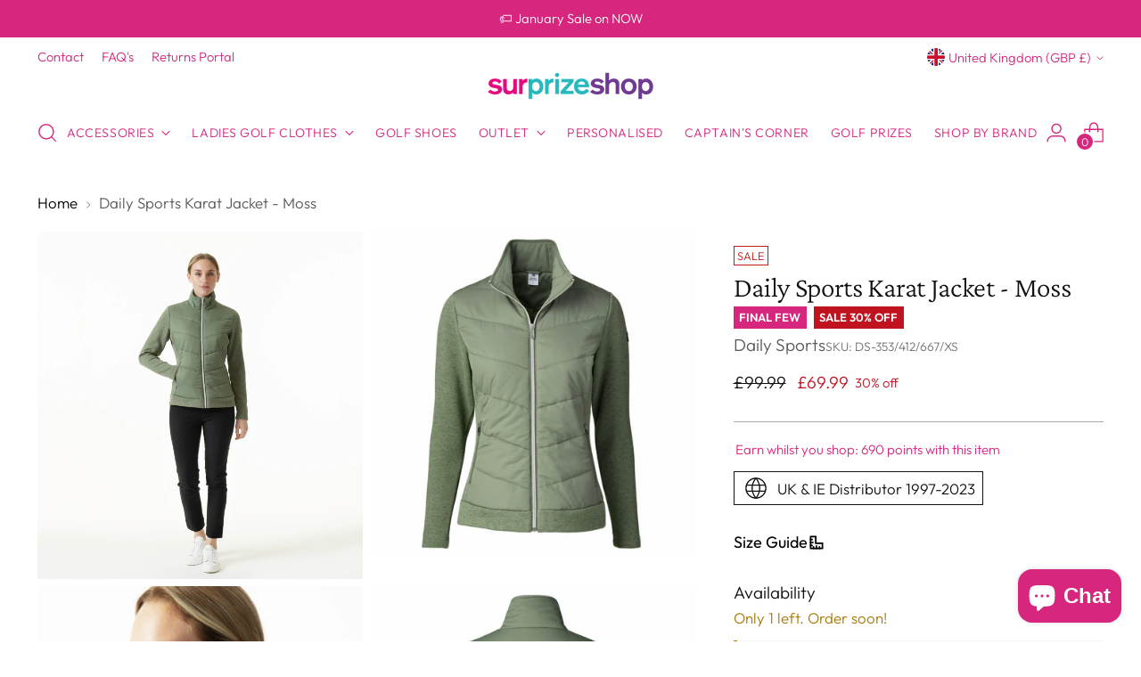

--- FILE ---
content_type: text/html; charset=utf-8
request_url: https://surprizeshop.co.uk/products/daily-sports-karat-jacket-moss/?view=primebvarianttwo&sort_by=bx3hn&outerclass==&outerstyle==position:absolute;%20top:10px;%20left:10px;%20z-index:3;&innerclass==prime-d-block%20prime-mb-1&innerstyle==&group==2&primebMaxDisplayBadge==10&page==Green%20/%20XS
body_size: 86
content:



			

			

			


			

			
            
			


			

			

			


			

			
            
			


			

			

			


			

			
            
			


			

			

			


			

			
            
			


			

			

			


			

			
            
			

                    
			
			
			
			
			
			

			
			
			
			
			
			
			
				
			
			
			
			
			
			
			
			
			
	
			
			
						
			
			
				
			
			
			
			
			 
			
			
			
			
            
			
			
			
			
			
				
			
			
			
				
			
			<div class="primeBadges outerprimeb8796202565981-2  prime-d-block primebVariantInventory" style="position:absolute; top:10px; left:10px; z-index:3;" data-primeproductsid="8796202565981" data-primebOuterClass="" data-primebOuterStyle="position:absolute; top:10px; left:10px; z-index:3;" data-primebInnerClass="prime-d-block prime-mb-1" data-primebInnerStyle="" data-primebGroup="2" data-primebMaxDisplayBadge="10" >	
  	
  	
  	  
						
							
							
								
								
								
								
								
								
								
								
								
								
								
								
								
								
								
											
						 
						
						 
					
					
					
					
					
			
			
			
				
		
	
		
  	
  	
  	  
						
							
							
								
								
								
								
								
								
								
								
								
								
								
								
								
								
								
											
						
							
							
								
								
								
								
								
								
								
								
								
								
								
								
								
								
								
											
						
							
							
								
								
								
								
								
								
								
								
								
								
								
								
								
								
								
											
						 
						
						 
					
					
					
					
					
			
			
			
				
		
	
		
  	
  	
  	  
						
							
							
								
								
								
								
								
								
								
								
								
								
								
								
								
								
								
											
						
							
							
								
								
								
								
								
								
								
								
								
								
								
								
								
								
								
											
						 
						
						 
					
					
					
					
					
			
			
			
				
		
	
		
  	
  	
  	  
									 
						
						 
					
					
					
					
					
						
						
												
							
								
							
			
			
			
			 
				 
					
		
	
		
  	
  	
  	   
						
						 
					
					
					
					
					
			
			
			
				
		
	
		
  	
  	
  	   
						
						 
					
					
					
					
					
						
			
			
			
				
		
	
		
  	
  	
  	   
						
						 
					
					
					
					
					
														
			
			
			
			 
				 
					
		
	
		
  	
  	
  	  
						
						
                         
						
						 
					
					
					
					
					
			
			
			
				
		


    </div>
		
	
		


					
                
                    
                
                    
                
                    
                
                    
                
                    
                
			


--- FILE ---
content_type: text/html; charset=utf-8
request_url: https://surprizeshop.co.uk/products/daily-sports-karat-jacket-moss/?view=primebvarianttwo&sort_by=1ad1h&outerclass==&outerstyle==position:absolute;%20top:10px;%20left:10px;%20z-index:3;&innerclass==prime-d-block%20prime-mb-1&innerstyle==&group==2&primebMaxDisplayBadge==10&page==Green%20/%20XS
body_size: 93
content:



			

			

			


			

			
            
			


			

			

			


			

			
            
			


			

			

			


			

			
            
			


			

			

			


			

			
            
			


			

			

			


			

			
            
			

                    
			
			
			
			
			
			

			
			
			
			
			
			
			
				
			
			
			
			
			
			
			
			
			
	
			
			
						
			
			
				
			
			
			
			
			 
			
			
			
			
            
			
			
			
			
			
				
			
			
			
				
			
			<div class="primeBadges outerprimeb8796202565981-2  prime-d-block primebVariantInventory" style="position:absolute; top:10px; left:10px; z-index:3;" data-primeproductsid="8796202565981" data-primebOuterClass="" data-primebOuterStyle="position:absolute; top:10px; left:10px; z-index:3;" data-primebInnerClass="prime-d-block prime-mb-1" data-primebInnerStyle="" data-primebGroup="2" data-primebMaxDisplayBadge="10" >	
  	
  	
  	  
						
							
							
								
								
								
								
								
								
								
								
								
								
								
								
								
								
								
											
						 
						
						 
					
					
					
					
					
			
			
			
				
		
	
		
  	
  	
  	  
						
							
							
								
								
								
								
								
								
								
								
								
								
								
								
								
								
								
											
						
							
							
								
								
								
								
								
								
								
								
								
								
								
								
								
								
								
											
						
							
							
								
								
								
								
								
								
								
								
								
								
								
								
								
								
								
											
						 
						
						 
					
					
					
					
					
			
			
			
				
		
	
		
  	
  	
  	  
						
							
							
								
								
								
								
								
								
								
								
								
								
								
								
								
								
								
											
						
							
							
								
								
								
								
								
								
								
								
								
								
								
								
								
								
								
											
						 
						
						 
					
					
					
					
					
			
			
			
				
		
	
		
  	
  	
  	  
									 
						
						 
					
					
					
					
					
						
						
												
							
								
							
			
			
			
			 
				 
					
		
	
		
  	
  	
  	   
						
						 
					
					
					
					
					
			
			
			
				
		
	
		
  	
  	
  	   
						
						 
					
					
					
					
					
						
			
			
			
				
		
	
		
  	
  	
  	   
						
						 
					
					
					
					
					
														
			
			
			
			 
				 
					
		
	
		
  	
  	
  	  
						
						
                         
						
						 
					
					
					
					
					
			
			
			
				
		


    </div>
		
	
		


					
                
                    
                
                    
                
                    
                
                    
                
                    
                
			


--- FILE ---
content_type: text/html; charset=utf-8
request_url: https://surprizeshop.co.uk/products/daily-sports-karat-jacket-moss/?view=primebvarianttwo&sort_by=6xr9u&outerclass==&outerstyle==position:absolute;%20top:10px;%20left:10px;%20z-index:3;&innerclass==prime-d-block%20prime-mb-1&innerstyle==&group==2&primebMaxDisplayBadge==10&page==Green%20/%20XS
body_size: -771
content:



			

			

			


			

			
            
			


			

			

			


			

			
            
			


			

			

			


			

			
            
			


			

			

			


			

			
            
			


			

			

			


			

			
            
			

                    
			
			
			
			
			
			

			
			
			
			
			
			
			
				
			
			
			
			
			
			
			
			
			
	
			
			
						
			
			
				
			
			
			
			
			 
			
			
			
			
            
			
			
			
			
			
				
			
			
			
				
			
			<div class="primeBadges outerprimeb8796202565981-2  prime-d-block primebVariantInventory" style="position:absolute; top:10px; left:10px; z-index:3;" data-primeproductsid="8796202565981" data-primebOuterClass="" data-primebOuterStyle="position:absolute; top:10px; left:10px; z-index:3;" data-primebInnerClass="prime-d-block prime-mb-1" data-primebInnerStyle="" data-primebGroup="2" data-primebMaxDisplayBadge="10" >	
  	
  	
  	  
						
							
							
								
								
								
								
								
								
								
								
								
								
								
								
								
								
								
											
						 
						
						 
					
					
					
					
					
			
			
			
				
		
	
		
  	
  	
  	  
						
							
							
								
								
								
								
								
								
								
								
								
								
								
								
								
								
								
											
						
							
							
								
								
								
								
								
								
								
								
								
								
								
								
								
								
								
											
						
							
							
								
								
								
								
								
								
								
								
								
								
								
								
								
								
								
											
						 
						
						 
					
					
					
					
					
			
			
			
				
		
	
		
  	
  	
  	  
						
							
							
								
								
								
								
								
								
								
								
								
								
								
								
								
								
								
											
						
							
							
								
								
								
								
								
								
								
								
								
								
								
								
								
								
								
											
						 
						
						 
					
					
					
					
					
			
			
			
				
		
	
		
  	
  	
  	  
									 
						
						 
					
					
					
					
					
						
						
												
							
								
							
			
			
			
			 
				 
					
		
	
		
  	
  	
  	   
						
						 
					
					
					
					
					
			
			
			
				
		
	
		
  	
  	
  	   
						
						 
					
					
					
					
					
						
			
			
			
				
		
	
		
  	
  	
  	   
						
						 
					
					
					
					
					
														
			
			
			
			 
				 
					
		
	
		
  	
  	
  	  
						
						
                         
						
						 
					
					
					
					
					
			
			
			
				
		


    </div>
		
	
		


					
                
                    
                
                    
                
                    
                
                    
                
                    
                
			


--- FILE ---
content_type: text/css
request_url: https://surprizeshop.co.uk/cdn/shop/t/53/assets/custom.css?v=60924937388655939311766488286
body_size: -790
content:
#notify-button {
    display: none;
    width: 100%;
    padding: 10px;
    background: var(--color-background-button);
    color: #fff;
    text-align: center;
}



--- FILE ---
content_type: text/css;charset=utf-8
request_url: https://use.typekit.net/qyn6tix.css
body_size: 390
content:
/*
 * The Typekit service used to deliver this font or fonts for use on websites
 * is provided by Adobe and is subject to these Terms of Use
 * http://www.adobe.com/products/eulas/tou_typekit. For font license
 * information, see the list below.
 *
 * haboro-contrast-normal:
 *   - http://typekit.com/eulas/00000000000000007735bdd3
 *
 * © 2009-2026 Adobe Systems Incorporated. All Rights Reserved.
 */
/*{"last_published":"2025-06-04 15:33:15 UTC"}*/

@import url("https://p.typekit.net/p.css?s=1&k=qyn6tix&ht=tk&f=38639&a=27763290&app=typekit&e=css");

@font-face {
font-family:"haboro-contrast-normal";
src:url("https://use.typekit.net/af/5c0f57/00000000000000007735bdd3/31/l?primer=7cdcb44be4a7db8877ffa5c0007b8dd865b3bbc383831fe2ea177f62257a9191&fvd=n3&v=3") format("woff2"),url("https://use.typekit.net/af/5c0f57/00000000000000007735bdd3/31/d?primer=7cdcb44be4a7db8877ffa5c0007b8dd865b3bbc383831fe2ea177f62257a9191&fvd=n3&v=3") format("woff"),url("https://use.typekit.net/af/5c0f57/00000000000000007735bdd3/31/a?primer=7cdcb44be4a7db8877ffa5c0007b8dd865b3bbc383831fe2ea177f62257a9191&fvd=n3&v=3") format("opentype");
font-display:auto;font-style:normal;font-weight:300;font-stretch:normal;
}

.tk-haboro-contrast-normal { font-family: "haboro-contrast-normal",sans-serif; }


--- FILE ---
content_type: text/javascript; charset=utf-8
request_url: https://surprizeshop.co.uk/products/daily-sports-karat-jacket-moss.js
body_size: 944
content:
{"id":8796202565981,"title":"Daily Sports Karat Jacket - Moss","handle":"daily-sports-karat-jacket-moss","description":"\u003cp\u003e• Knitted fleece fabric at sides and on sleeves\u003c\/p\u003e\n\u003cp\u003e• Quilted padded windbreaker fabric to front and collar\u003c\/p\u003e\n\u003cp\u003e• Two-way front zip\u003c\/p\u003e\n\u003cp\u003e• Two zipped pockets\u003c\/p\u003e\n\u003cp\u003e• Logo badge on sleeve\u003c\/p\u003e\n\u003cdiv class=\"productView-info-item\"\u003e\n\u003cspan class=\"productView-info-name Composition\"\u003eCOMPOSITION:\u003c\/span\u003e\u003cspan\u003e \u003c\/span\u003e\u003cspan class=\"productView-info-value Composition\"\u003ePolyester 100%\u003c\/span\u003e\n\u003c\/div\u003e","published_at":"2023-12-05T06:40:19+00:00","created_at":"2023-12-05T06:40:19+00:00","vendor":"Daily Sports","type":"","tags":["autumn-winter"],"price":6999,"price_min":6999,"price_max":6999,"available":true,"price_varies":false,"compare_at_price":9999,"compare_at_price_min":9999,"compare_at_price_max":9999,"compare_at_price_varies":false,"variants":[{"id":57007561539968,"title":"Green \/ XS","option1":"Green","option2":"XS","option3":null,"sku":"DS-353\/412\/667\/XS","requires_shipping":true,"taxable":true,"featured_image":null,"available":true,"name":"Daily Sports Karat Jacket - Moss - Green \/ XS","public_title":"Green \/ XS","options":["Green","XS"],"price":6999,"weight":0,"compare_at_price":9999,"inventory_management":"shopify","barcode":"7314341207596","quantity_rule":{"min":1,"max":null,"increment":1},"quantity_price_breaks":[],"requires_selling_plan":false,"selling_plan_allocations":[]},{"id":57007561572736,"title":"Green \/ S","option1":"Green","option2":"S","option3":null,"sku":"DS-353\/412\/667\/S","requires_shipping":true,"taxable":true,"featured_image":null,"available":false,"name":"Daily Sports Karat Jacket - Moss - Green \/ S","public_title":"Green \/ S","options":["Green","S"],"price":6999,"weight":0,"compare_at_price":9999,"inventory_management":"shopify","barcode":"7314341207572","quantity_rule":{"min":1,"max":null,"increment":1},"quantity_price_breaks":[],"requires_selling_plan":false,"selling_plan_allocations":[]},{"id":57007561605504,"title":"Green \/ M","option1":"Green","option2":"M","option3":null,"sku":"DS-353\/412\/667\/M","requires_shipping":true,"taxable":true,"featured_image":null,"available":false,"name":"Daily Sports Karat Jacket - Moss - Green \/ M","public_title":"Green \/ M","options":["Green","M"],"price":6999,"weight":0,"compare_at_price":9999,"inventory_management":"shopify","barcode":"7314341207565","quantity_rule":{"min":1,"max":null,"increment":1},"quantity_price_breaks":[],"requires_selling_plan":false,"selling_plan_allocations":[]},{"id":57007561638272,"title":"Green \/ L","option1":"Green","option2":"L","option3":null,"sku":"DS-353\/412\/667\/L","requires_shipping":true,"taxable":true,"featured_image":null,"available":false,"name":"Daily Sports Karat Jacket - Moss - Green \/ L","public_title":"Green \/ L","options":["Green","L"],"price":6999,"weight":0,"compare_at_price":9999,"inventory_management":"shopify","barcode":"7314341207558","quantity_rule":{"min":1,"max":null,"increment":1},"quantity_price_breaks":[],"requires_selling_plan":false,"selling_plan_allocations":[]},{"id":57007561671040,"title":"Green \/ XL","option1":"Green","option2":"XL","option3":null,"sku":"DS-353\/412\/667\/XL","requires_shipping":true,"taxable":true,"featured_image":null,"available":false,"name":"Daily Sports Karat Jacket - Moss - Green \/ XL","public_title":"Green \/ XL","options":["Green","XL"],"price":6999,"weight":0,"compare_at_price":9999,"inventory_management":"shopify","barcode":"7314341207589","quantity_rule":{"min":1,"max":null,"increment":1},"quantity_price_breaks":[],"requires_selling_plan":false,"selling_plan_allocations":[]},{"id":49362087444829,"title":"Green \/ XXL","option1":"Green","option2":"XXL","option3":null,"sku":"DS-353\/412\/667\/XXL","requires_shipping":true,"taxable":true,"featured_image":null,"available":false,"name":"Daily Sports Karat Jacket - Moss - Green \/ XXL","public_title":"Green \/ XXL","options":["Green","XXL"],"price":6999,"weight":300,"compare_at_price":9999,"inventory_management":"shopify","barcode":"7314341207602","quantity_rule":{"min":1,"max":null,"increment":1},"quantity_price_breaks":[],"requires_selling_plan":false,"selling_plan_allocations":[]}],"images":["\/\/cdn.shopify.com\/s\/files\/1\/0791\/5290\/6589\/products\/353-412-667_001-271-999_1_0248_1080__19416.1664789336.1280.1280.jpg?v=1765284151","\/\/cdn.shopify.com\/s\/files\/1\/0791\/5290\/6589\/products\/353-412-667-4_1080__93845.1699621680.1280.1280.jpg?v=1765284152","\/\/cdn.shopify.com\/s\/files\/1\/0791\/5290\/6589\/products\/353-412-667_353-106-100_353-272-667_6_1080__47557.1699621680.1280.1280.jpg?v=1765284153","\/\/cdn.shopify.com\/s\/files\/1\/0791\/5290\/6589\/products\/353-412-667-5_1080__25804.1664789338.1280.1280.jpg?v=1765284154","\/\/cdn.shopify.com\/s\/files\/1\/0791\/5290\/6589\/products\/353-412-667_353-106-100_353-272-667_4_1080__30580.1664789337.1280.1280.jpg?v=1765284154","\/\/cdn.shopify.com\/s\/files\/1\/0791\/5290\/6589\/products\/353-412-667_001-271-999_2_0252_1080__00752.1664789336.1280.1280.jpg?v=1765284154","\/\/cdn.shopify.com\/s\/files\/1\/0791\/5290\/6589\/products\/353-412-667_353-106-100_353-272-667_5_1080__99677.1664789337.1280.1280.jpg?v=1765284154"],"featured_image":"\/\/cdn.shopify.com\/s\/files\/1\/0791\/5290\/6589\/products\/353-412-667_001-271-999_1_0248_1080__19416.1664789336.1280.1280.jpg?v=1765284151","options":[{"name":"Color","position":1,"values":["Green"]},{"name":"Size","position":2,"values":["XS","S","M","L","XL","XXL"]}],"url":"\/products\/daily-sports-karat-jacket-moss","media":[{"alt":null,"id":46410078486877,"position":1,"preview_image":{"aspect_ratio":0.937,"height":1080,"width":1012,"src":"https:\/\/cdn.shopify.com\/s\/files\/1\/0791\/5290\/6589\/products\/353-412-667_001-271-999_1_0248_1080__19416.1664789336.1280.1280.jpg?v=1765284151"},"aspect_ratio":0.937,"height":1080,"media_type":"image","src":"https:\/\/cdn.shopify.com\/s\/files\/1\/0791\/5290\/6589\/products\/353-412-667_001-271-999_1_0248_1080__19416.1664789336.1280.1280.jpg?v=1765284151","width":1012},{"alt":null,"id":46410078388573,"position":2,"preview_image":{"aspect_ratio":1.0,"height":1080,"width":1080,"src":"https:\/\/cdn.shopify.com\/s\/files\/1\/0791\/5290\/6589\/products\/353-412-667-4_1080__93845.1699621680.1280.1280.jpg?v=1765284152"},"aspect_ratio":1.0,"height":1080,"media_type":"image","src":"https:\/\/cdn.shopify.com\/s\/files\/1\/0791\/5290\/6589\/products\/353-412-667-4_1080__93845.1699621680.1280.1280.jpg?v=1765284152","width":1080},{"alt":null,"id":46410078421341,"position":3,"preview_image":{"aspect_ratio":0.667,"height":1080,"width":720,"src":"https:\/\/cdn.shopify.com\/s\/files\/1\/0791\/5290\/6589\/products\/353-412-667_353-106-100_353-272-667_6_1080__47557.1699621680.1280.1280.jpg?v=1765284153"},"aspect_ratio":0.667,"height":1080,"media_type":"image","src":"https:\/\/cdn.shopify.com\/s\/files\/1\/0791\/5290\/6589\/products\/353-412-667_353-106-100_353-272-667_6_1080__47557.1699621680.1280.1280.jpg?v=1765284153","width":720},{"alt":null,"id":46410078454109,"position":4,"preview_image":{"aspect_ratio":1.0,"height":1080,"width":1080,"src":"https:\/\/cdn.shopify.com\/s\/files\/1\/0791\/5290\/6589\/products\/353-412-667-5_1080__25804.1664789338.1280.1280.jpg?v=1765284154"},"aspect_ratio":1.0,"height":1080,"media_type":"image","src":"https:\/\/cdn.shopify.com\/s\/files\/1\/0791\/5290\/6589\/products\/353-412-667-5_1080__25804.1664789338.1280.1280.jpg?v=1765284154","width":1080},{"alt":null,"id":46410078519645,"position":5,"preview_image":{"aspect_ratio":0.937,"height":1080,"width":1012,"src":"https:\/\/cdn.shopify.com\/s\/files\/1\/0791\/5290\/6589\/products\/353-412-667_353-106-100_353-272-667_4_1080__30580.1664789337.1280.1280.jpg?v=1765284154"},"aspect_ratio":0.937,"height":1080,"media_type":"image","src":"https:\/\/cdn.shopify.com\/s\/files\/1\/0791\/5290\/6589\/products\/353-412-667_353-106-100_353-272-667_4_1080__30580.1664789337.1280.1280.jpg?v=1765284154","width":1012},{"alt":null,"id":46410078552413,"position":6,"preview_image":{"aspect_ratio":0.938,"height":1080,"width":1013,"src":"https:\/\/cdn.shopify.com\/s\/files\/1\/0791\/5290\/6589\/products\/353-412-667_001-271-999_2_0252_1080__00752.1664789336.1280.1280.jpg?v=1765284154"},"aspect_ratio":0.938,"height":1080,"media_type":"image","src":"https:\/\/cdn.shopify.com\/s\/files\/1\/0791\/5290\/6589\/products\/353-412-667_001-271-999_2_0252_1080__00752.1664789336.1280.1280.jpg?v=1765284154","width":1013},{"alt":null,"id":46410078585181,"position":7,"preview_image":{"aspect_ratio":0.938,"height":1080,"width":1013,"src":"https:\/\/cdn.shopify.com\/s\/files\/1\/0791\/5290\/6589\/products\/353-412-667_353-106-100_353-272-667_5_1080__99677.1664789337.1280.1280.jpg?v=1765284154"},"aspect_ratio":0.938,"height":1080,"media_type":"image","src":"https:\/\/cdn.shopify.com\/s\/files\/1\/0791\/5290\/6589\/products\/353-412-667_353-106-100_353-272-667_5_1080__99677.1664789337.1280.1280.jpg?v=1765284154","width":1013}],"requires_selling_plan":false,"selling_plan_groups":[]}

--- FILE ---
content_type: text/javascript; charset=utf-8
request_url: https://surprizeshop.co.uk/products/daily-sports-karat-jacket-moss.js
body_size: 1365
content:
{"id":8796202565981,"title":"Daily Sports Karat Jacket - Moss","handle":"daily-sports-karat-jacket-moss","description":"\u003cp\u003e• Knitted fleece fabric at sides and on sleeves\u003c\/p\u003e\n\u003cp\u003e• Quilted padded windbreaker fabric to front and collar\u003c\/p\u003e\n\u003cp\u003e• Two-way front zip\u003c\/p\u003e\n\u003cp\u003e• Two zipped pockets\u003c\/p\u003e\n\u003cp\u003e• Logo badge on sleeve\u003c\/p\u003e\n\u003cdiv class=\"productView-info-item\"\u003e\n\u003cspan class=\"productView-info-name Composition\"\u003eCOMPOSITION:\u003c\/span\u003e\u003cspan\u003e \u003c\/span\u003e\u003cspan class=\"productView-info-value Composition\"\u003ePolyester 100%\u003c\/span\u003e\n\u003c\/div\u003e","published_at":"2023-12-05T06:40:19+00:00","created_at":"2023-12-05T06:40:19+00:00","vendor":"Daily Sports","type":"","tags":["autumn-winter"],"price":6999,"price_min":6999,"price_max":6999,"available":true,"price_varies":false,"compare_at_price":9999,"compare_at_price_min":9999,"compare_at_price_max":9999,"compare_at_price_varies":false,"variants":[{"id":57007561539968,"title":"Green \/ XS","option1":"Green","option2":"XS","option3":null,"sku":"DS-353\/412\/667\/XS","requires_shipping":true,"taxable":true,"featured_image":null,"available":true,"name":"Daily Sports Karat Jacket - Moss - Green \/ XS","public_title":"Green \/ XS","options":["Green","XS"],"price":6999,"weight":0,"compare_at_price":9999,"inventory_management":"shopify","barcode":"7314341207596","quantity_rule":{"min":1,"max":null,"increment":1},"quantity_price_breaks":[],"requires_selling_plan":false,"selling_plan_allocations":[]},{"id":57007561572736,"title":"Green \/ S","option1":"Green","option2":"S","option3":null,"sku":"DS-353\/412\/667\/S","requires_shipping":true,"taxable":true,"featured_image":null,"available":false,"name":"Daily Sports Karat Jacket - Moss - Green \/ S","public_title":"Green \/ S","options":["Green","S"],"price":6999,"weight":0,"compare_at_price":9999,"inventory_management":"shopify","barcode":"7314341207572","quantity_rule":{"min":1,"max":null,"increment":1},"quantity_price_breaks":[],"requires_selling_plan":false,"selling_plan_allocations":[]},{"id":57007561605504,"title":"Green \/ M","option1":"Green","option2":"M","option3":null,"sku":"DS-353\/412\/667\/M","requires_shipping":true,"taxable":true,"featured_image":null,"available":false,"name":"Daily Sports Karat Jacket - Moss - Green \/ M","public_title":"Green \/ M","options":["Green","M"],"price":6999,"weight":0,"compare_at_price":9999,"inventory_management":"shopify","barcode":"7314341207565","quantity_rule":{"min":1,"max":null,"increment":1},"quantity_price_breaks":[],"requires_selling_plan":false,"selling_plan_allocations":[]},{"id":57007561638272,"title":"Green \/ L","option1":"Green","option2":"L","option3":null,"sku":"DS-353\/412\/667\/L","requires_shipping":true,"taxable":true,"featured_image":null,"available":false,"name":"Daily Sports Karat Jacket - Moss - Green \/ L","public_title":"Green \/ L","options":["Green","L"],"price":6999,"weight":0,"compare_at_price":9999,"inventory_management":"shopify","barcode":"7314341207558","quantity_rule":{"min":1,"max":null,"increment":1},"quantity_price_breaks":[],"requires_selling_plan":false,"selling_plan_allocations":[]},{"id":57007561671040,"title":"Green \/ XL","option1":"Green","option2":"XL","option3":null,"sku":"DS-353\/412\/667\/XL","requires_shipping":true,"taxable":true,"featured_image":null,"available":false,"name":"Daily Sports Karat Jacket - Moss - Green \/ XL","public_title":"Green \/ XL","options":["Green","XL"],"price":6999,"weight":0,"compare_at_price":9999,"inventory_management":"shopify","barcode":"7314341207589","quantity_rule":{"min":1,"max":null,"increment":1},"quantity_price_breaks":[],"requires_selling_plan":false,"selling_plan_allocations":[]},{"id":49362087444829,"title":"Green \/ XXL","option1":"Green","option2":"XXL","option3":null,"sku":"DS-353\/412\/667\/XXL","requires_shipping":true,"taxable":true,"featured_image":null,"available":false,"name":"Daily Sports Karat Jacket - Moss - Green \/ XXL","public_title":"Green \/ XXL","options":["Green","XXL"],"price":6999,"weight":300,"compare_at_price":9999,"inventory_management":"shopify","barcode":"7314341207602","quantity_rule":{"min":1,"max":null,"increment":1},"quantity_price_breaks":[],"requires_selling_plan":false,"selling_plan_allocations":[]}],"images":["\/\/cdn.shopify.com\/s\/files\/1\/0791\/5290\/6589\/products\/353-412-667_001-271-999_1_0248_1080__19416.1664789336.1280.1280.jpg?v=1765284151","\/\/cdn.shopify.com\/s\/files\/1\/0791\/5290\/6589\/products\/353-412-667-4_1080__93845.1699621680.1280.1280.jpg?v=1765284152","\/\/cdn.shopify.com\/s\/files\/1\/0791\/5290\/6589\/products\/353-412-667_353-106-100_353-272-667_6_1080__47557.1699621680.1280.1280.jpg?v=1765284153","\/\/cdn.shopify.com\/s\/files\/1\/0791\/5290\/6589\/products\/353-412-667-5_1080__25804.1664789338.1280.1280.jpg?v=1765284154","\/\/cdn.shopify.com\/s\/files\/1\/0791\/5290\/6589\/products\/353-412-667_353-106-100_353-272-667_4_1080__30580.1664789337.1280.1280.jpg?v=1765284154","\/\/cdn.shopify.com\/s\/files\/1\/0791\/5290\/6589\/products\/353-412-667_001-271-999_2_0252_1080__00752.1664789336.1280.1280.jpg?v=1765284154","\/\/cdn.shopify.com\/s\/files\/1\/0791\/5290\/6589\/products\/353-412-667_353-106-100_353-272-667_5_1080__99677.1664789337.1280.1280.jpg?v=1765284154"],"featured_image":"\/\/cdn.shopify.com\/s\/files\/1\/0791\/5290\/6589\/products\/353-412-667_001-271-999_1_0248_1080__19416.1664789336.1280.1280.jpg?v=1765284151","options":[{"name":"Color","position":1,"values":["Green"]},{"name":"Size","position":2,"values":["XS","S","M","L","XL","XXL"]}],"url":"\/products\/daily-sports-karat-jacket-moss","media":[{"alt":null,"id":46410078486877,"position":1,"preview_image":{"aspect_ratio":0.937,"height":1080,"width":1012,"src":"https:\/\/cdn.shopify.com\/s\/files\/1\/0791\/5290\/6589\/products\/353-412-667_001-271-999_1_0248_1080__19416.1664789336.1280.1280.jpg?v=1765284151"},"aspect_ratio":0.937,"height":1080,"media_type":"image","src":"https:\/\/cdn.shopify.com\/s\/files\/1\/0791\/5290\/6589\/products\/353-412-667_001-271-999_1_0248_1080__19416.1664789336.1280.1280.jpg?v=1765284151","width":1012},{"alt":null,"id":46410078388573,"position":2,"preview_image":{"aspect_ratio":1.0,"height":1080,"width":1080,"src":"https:\/\/cdn.shopify.com\/s\/files\/1\/0791\/5290\/6589\/products\/353-412-667-4_1080__93845.1699621680.1280.1280.jpg?v=1765284152"},"aspect_ratio":1.0,"height":1080,"media_type":"image","src":"https:\/\/cdn.shopify.com\/s\/files\/1\/0791\/5290\/6589\/products\/353-412-667-4_1080__93845.1699621680.1280.1280.jpg?v=1765284152","width":1080},{"alt":null,"id":46410078421341,"position":3,"preview_image":{"aspect_ratio":0.667,"height":1080,"width":720,"src":"https:\/\/cdn.shopify.com\/s\/files\/1\/0791\/5290\/6589\/products\/353-412-667_353-106-100_353-272-667_6_1080__47557.1699621680.1280.1280.jpg?v=1765284153"},"aspect_ratio":0.667,"height":1080,"media_type":"image","src":"https:\/\/cdn.shopify.com\/s\/files\/1\/0791\/5290\/6589\/products\/353-412-667_353-106-100_353-272-667_6_1080__47557.1699621680.1280.1280.jpg?v=1765284153","width":720},{"alt":null,"id":46410078454109,"position":4,"preview_image":{"aspect_ratio":1.0,"height":1080,"width":1080,"src":"https:\/\/cdn.shopify.com\/s\/files\/1\/0791\/5290\/6589\/products\/353-412-667-5_1080__25804.1664789338.1280.1280.jpg?v=1765284154"},"aspect_ratio":1.0,"height":1080,"media_type":"image","src":"https:\/\/cdn.shopify.com\/s\/files\/1\/0791\/5290\/6589\/products\/353-412-667-5_1080__25804.1664789338.1280.1280.jpg?v=1765284154","width":1080},{"alt":null,"id":46410078519645,"position":5,"preview_image":{"aspect_ratio":0.937,"height":1080,"width":1012,"src":"https:\/\/cdn.shopify.com\/s\/files\/1\/0791\/5290\/6589\/products\/353-412-667_353-106-100_353-272-667_4_1080__30580.1664789337.1280.1280.jpg?v=1765284154"},"aspect_ratio":0.937,"height":1080,"media_type":"image","src":"https:\/\/cdn.shopify.com\/s\/files\/1\/0791\/5290\/6589\/products\/353-412-667_353-106-100_353-272-667_4_1080__30580.1664789337.1280.1280.jpg?v=1765284154","width":1012},{"alt":null,"id":46410078552413,"position":6,"preview_image":{"aspect_ratio":0.938,"height":1080,"width":1013,"src":"https:\/\/cdn.shopify.com\/s\/files\/1\/0791\/5290\/6589\/products\/353-412-667_001-271-999_2_0252_1080__00752.1664789336.1280.1280.jpg?v=1765284154"},"aspect_ratio":0.938,"height":1080,"media_type":"image","src":"https:\/\/cdn.shopify.com\/s\/files\/1\/0791\/5290\/6589\/products\/353-412-667_001-271-999_2_0252_1080__00752.1664789336.1280.1280.jpg?v=1765284154","width":1013},{"alt":null,"id":46410078585181,"position":7,"preview_image":{"aspect_ratio":0.938,"height":1080,"width":1013,"src":"https:\/\/cdn.shopify.com\/s\/files\/1\/0791\/5290\/6589\/products\/353-412-667_353-106-100_353-272-667_5_1080__99677.1664789337.1280.1280.jpg?v=1765284154"},"aspect_ratio":0.938,"height":1080,"media_type":"image","src":"https:\/\/cdn.shopify.com\/s\/files\/1\/0791\/5290\/6589\/products\/353-412-667_353-106-100_353-272-667_5_1080__99677.1664789337.1280.1280.jpg?v=1765284154","width":1013}],"requires_selling_plan":false,"selling_plan_groups":[]}

--- FILE ---
content_type: text/javascript; charset=utf-8
request_url: https://surprizeshop.co.uk/products/daily-sports-karat-jacket-moss.js
body_size: 902
content:
{"id":8796202565981,"title":"Daily Sports Karat Jacket - Moss","handle":"daily-sports-karat-jacket-moss","description":"\u003cp\u003e• Knitted fleece fabric at sides and on sleeves\u003c\/p\u003e\n\u003cp\u003e• Quilted padded windbreaker fabric to front and collar\u003c\/p\u003e\n\u003cp\u003e• Two-way front zip\u003c\/p\u003e\n\u003cp\u003e• Two zipped pockets\u003c\/p\u003e\n\u003cp\u003e• Logo badge on sleeve\u003c\/p\u003e\n\u003cdiv class=\"productView-info-item\"\u003e\n\u003cspan class=\"productView-info-name Composition\"\u003eCOMPOSITION:\u003c\/span\u003e\u003cspan\u003e \u003c\/span\u003e\u003cspan class=\"productView-info-value Composition\"\u003ePolyester 100%\u003c\/span\u003e\n\u003c\/div\u003e","published_at":"2023-12-05T06:40:19+00:00","created_at":"2023-12-05T06:40:19+00:00","vendor":"Daily Sports","type":"","tags":["autumn-winter"],"price":6999,"price_min":6999,"price_max":6999,"available":true,"price_varies":false,"compare_at_price":9999,"compare_at_price_min":9999,"compare_at_price_max":9999,"compare_at_price_varies":false,"variants":[{"id":57007561539968,"title":"Green \/ XS","option1":"Green","option2":"XS","option3":null,"sku":"DS-353\/412\/667\/XS","requires_shipping":true,"taxable":true,"featured_image":null,"available":true,"name":"Daily Sports Karat Jacket - Moss - Green \/ XS","public_title":"Green \/ XS","options":["Green","XS"],"price":6999,"weight":0,"compare_at_price":9999,"inventory_management":"shopify","barcode":"7314341207596","quantity_rule":{"min":1,"max":null,"increment":1},"quantity_price_breaks":[],"requires_selling_plan":false,"selling_plan_allocations":[]},{"id":57007561572736,"title":"Green \/ S","option1":"Green","option2":"S","option3":null,"sku":"DS-353\/412\/667\/S","requires_shipping":true,"taxable":true,"featured_image":null,"available":false,"name":"Daily Sports Karat Jacket - Moss - Green \/ S","public_title":"Green \/ S","options":["Green","S"],"price":6999,"weight":0,"compare_at_price":9999,"inventory_management":"shopify","barcode":"7314341207572","quantity_rule":{"min":1,"max":null,"increment":1},"quantity_price_breaks":[],"requires_selling_plan":false,"selling_plan_allocations":[]},{"id":57007561605504,"title":"Green \/ M","option1":"Green","option2":"M","option3":null,"sku":"DS-353\/412\/667\/M","requires_shipping":true,"taxable":true,"featured_image":null,"available":false,"name":"Daily Sports Karat Jacket - Moss - Green \/ M","public_title":"Green \/ M","options":["Green","M"],"price":6999,"weight":0,"compare_at_price":9999,"inventory_management":"shopify","barcode":"7314341207565","quantity_rule":{"min":1,"max":null,"increment":1},"quantity_price_breaks":[],"requires_selling_plan":false,"selling_plan_allocations":[]},{"id":57007561638272,"title":"Green \/ L","option1":"Green","option2":"L","option3":null,"sku":"DS-353\/412\/667\/L","requires_shipping":true,"taxable":true,"featured_image":null,"available":false,"name":"Daily Sports Karat Jacket - Moss - Green \/ L","public_title":"Green \/ L","options":["Green","L"],"price":6999,"weight":0,"compare_at_price":9999,"inventory_management":"shopify","barcode":"7314341207558","quantity_rule":{"min":1,"max":null,"increment":1},"quantity_price_breaks":[],"requires_selling_plan":false,"selling_plan_allocations":[]},{"id":57007561671040,"title":"Green \/ XL","option1":"Green","option2":"XL","option3":null,"sku":"DS-353\/412\/667\/XL","requires_shipping":true,"taxable":true,"featured_image":null,"available":false,"name":"Daily Sports Karat Jacket - Moss - Green \/ XL","public_title":"Green \/ XL","options":["Green","XL"],"price":6999,"weight":0,"compare_at_price":9999,"inventory_management":"shopify","barcode":"7314341207589","quantity_rule":{"min":1,"max":null,"increment":1},"quantity_price_breaks":[],"requires_selling_plan":false,"selling_plan_allocations":[]},{"id":49362087444829,"title":"Green \/ XXL","option1":"Green","option2":"XXL","option3":null,"sku":"DS-353\/412\/667\/XXL","requires_shipping":true,"taxable":true,"featured_image":null,"available":false,"name":"Daily Sports Karat Jacket - Moss - Green \/ XXL","public_title":"Green \/ XXL","options":["Green","XXL"],"price":6999,"weight":300,"compare_at_price":9999,"inventory_management":"shopify","barcode":"7314341207602","quantity_rule":{"min":1,"max":null,"increment":1},"quantity_price_breaks":[],"requires_selling_plan":false,"selling_plan_allocations":[]}],"images":["\/\/cdn.shopify.com\/s\/files\/1\/0791\/5290\/6589\/products\/353-412-667_001-271-999_1_0248_1080__19416.1664789336.1280.1280.jpg?v=1765284151","\/\/cdn.shopify.com\/s\/files\/1\/0791\/5290\/6589\/products\/353-412-667-4_1080__93845.1699621680.1280.1280.jpg?v=1765284152","\/\/cdn.shopify.com\/s\/files\/1\/0791\/5290\/6589\/products\/353-412-667_353-106-100_353-272-667_6_1080__47557.1699621680.1280.1280.jpg?v=1765284153","\/\/cdn.shopify.com\/s\/files\/1\/0791\/5290\/6589\/products\/353-412-667-5_1080__25804.1664789338.1280.1280.jpg?v=1765284154","\/\/cdn.shopify.com\/s\/files\/1\/0791\/5290\/6589\/products\/353-412-667_353-106-100_353-272-667_4_1080__30580.1664789337.1280.1280.jpg?v=1765284154","\/\/cdn.shopify.com\/s\/files\/1\/0791\/5290\/6589\/products\/353-412-667_001-271-999_2_0252_1080__00752.1664789336.1280.1280.jpg?v=1765284154","\/\/cdn.shopify.com\/s\/files\/1\/0791\/5290\/6589\/products\/353-412-667_353-106-100_353-272-667_5_1080__99677.1664789337.1280.1280.jpg?v=1765284154"],"featured_image":"\/\/cdn.shopify.com\/s\/files\/1\/0791\/5290\/6589\/products\/353-412-667_001-271-999_1_0248_1080__19416.1664789336.1280.1280.jpg?v=1765284151","options":[{"name":"Color","position":1,"values":["Green"]},{"name":"Size","position":2,"values":["XS","S","M","L","XL","XXL"]}],"url":"\/products\/daily-sports-karat-jacket-moss","media":[{"alt":null,"id":46410078486877,"position":1,"preview_image":{"aspect_ratio":0.937,"height":1080,"width":1012,"src":"https:\/\/cdn.shopify.com\/s\/files\/1\/0791\/5290\/6589\/products\/353-412-667_001-271-999_1_0248_1080__19416.1664789336.1280.1280.jpg?v=1765284151"},"aspect_ratio":0.937,"height":1080,"media_type":"image","src":"https:\/\/cdn.shopify.com\/s\/files\/1\/0791\/5290\/6589\/products\/353-412-667_001-271-999_1_0248_1080__19416.1664789336.1280.1280.jpg?v=1765284151","width":1012},{"alt":null,"id":46410078388573,"position":2,"preview_image":{"aspect_ratio":1.0,"height":1080,"width":1080,"src":"https:\/\/cdn.shopify.com\/s\/files\/1\/0791\/5290\/6589\/products\/353-412-667-4_1080__93845.1699621680.1280.1280.jpg?v=1765284152"},"aspect_ratio":1.0,"height":1080,"media_type":"image","src":"https:\/\/cdn.shopify.com\/s\/files\/1\/0791\/5290\/6589\/products\/353-412-667-4_1080__93845.1699621680.1280.1280.jpg?v=1765284152","width":1080},{"alt":null,"id":46410078421341,"position":3,"preview_image":{"aspect_ratio":0.667,"height":1080,"width":720,"src":"https:\/\/cdn.shopify.com\/s\/files\/1\/0791\/5290\/6589\/products\/353-412-667_353-106-100_353-272-667_6_1080__47557.1699621680.1280.1280.jpg?v=1765284153"},"aspect_ratio":0.667,"height":1080,"media_type":"image","src":"https:\/\/cdn.shopify.com\/s\/files\/1\/0791\/5290\/6589\/products\/353-412-667_353-106-100_353-272-667_6_1080__47557.1699621680.1280.1280.jpg?v=1765284153","width":720},{"alt":null,"id":46410078454109,"position":4,"preview_image":{"aspect_ratio":1.0,"height":1080,"width":1080,"src":"https:\/\/cdn.shopify.com\/s\/files\/1\/0791\/5290\/6589\/products\/353-412-667-5_1080__25804.1664789338.1280.1280.jpg?v=1765284154"},"aspect_ratio":1.0,"height":1080,"media_type":"image","src":"https:\/\/cdn.shopify.com\/s\/files\/1\/0791\/5290\/6589\/products\/353-412-667-5_1080__25804.1664789338.1280.1280.jpg?v=1765284154","width":1080},{"alt":null,"id":46410078519645,"position":5,"preview_image":{"aspect_ratio":0.937,"height":1080,"width":1012,"src":"https:\/\/cdn.shopify.com\/s\/files\/1\/0791\/5290\/6589\/products\/353-412-667_353-106-100_353-272-667_4_1080__30580.1664789337.1280.1280.jpg?v=1765284154"},"aspect_ratio":0.937,"height":1080,"media_type":"image","src":"https:\/\/cdn.shopify.com\/s\/files\/1\/0791\/5290\/6589\/products\/353-412-667_353-106-100_353-272-667_4_1080__30580.1664789337.1280.1280.jpg?v=1765284154","width":1012},{"alt":null,"id":46410078552413,"position":6,"preview_image":{"aspect_ratio":0.938,"height":1080,"width":1013,"src":"https:\/\/cdn.shopify.com\/s\/files\/1\/0791\/5290\/6589\/products\/353-412-667_001-271-999_2_0252_1080__00752.1664789336.1280.1280.jpg?v=1765284154"},"aspect_ratio":0.938,"height":1080,"media_type":"image","src":"https:\/\/cdn.shopify.com\/s\/files\/1\/0791\/5290\/6589\/products\/353-412-667_001-271-999_2_0252_1080__00752.1664789336.1280.1280.jpg?v=1765284154","width":1013},{"alt":null,"id":46410078585181,"position":7,"preview_image":{"aspect_ratio":0.938,"height":1080,"width":1013,"src":"https:\/\/cdn.shopify.com\/s\/files\/1\/0791\/5290\/6589\/products\/353-412-667_353-106-100_353-272-667_5_1080__99677.1664789337.1280.1280.jpg?v=1765284154"},"aspect_ratio":0.938,"height":1080,"media_type":"image","src":"https:\/\/cdn.shopify.com\/s\/files\/1\/0791\/5290\/6589\/products\/353-412-667_353-106-100_353-272-667_5_1080__99677.1664789337.1280.1280.jpg?v=1765284154","width":1013}],"requires_selling_plan":false,"selling_plan_groups":[]}

--- FILE ---
content_type: text/javascript
request_url: https://eu1-config.doofinder.com/2.x/87121f87-c0ef-4c65-ba71-ac904aa1be9d.js
body_size: 1269
content:
(function (l, a, y, e, r, s, _) {
  l['DoofinderAppsObject'] = r; l[r] = l[r] || function () { (l[r].q = l[r].q || []).push(arguments) };
  s = a.createElement(y); s.async = 1; s.src = e; _ = a.getElementsByTagName(y)[0]; _.parentNode.insertBefore(s, _)
})(window, document, 'script', 'https://cdn.doofinder.com/apps/loader/2.x/loader.min.js', 'doofinderApp');

doofinderApp("config", "store", "87121f87-c0ef-4c65-ba71-ac904aa1be9d")
doofinderApp("config", "zone", "eu1")

doofinderApp("config", "settings",
[{"vsn":"1.0","apps":[{"name":"layer","type":"search","options":{"trigger":"input[name=\"q\"], .icon.icon-new.icon-header-search, [aria-controls=\"MainQuickSearch\"]","zone":"eu1-b","url_hash":null},"overrides":{"autoload":{"desktop":null,"mobile":null},"layout":"Fullscreen","custom_css":{"desktop":[".dfd-card {\n  font-size: 16px;\n}\n.dfd-fullscreen .dfd-card-thumbnail {\n  padding-bottom: 125% !important; \n}\n.dfd-results-grid {\n    gap: var(--dfd-results-grid-gap, 16px);\n    grid-template-columns: repeat(var(--dfd-results-grid-column-count, auto-fill), var(--dfd-results-grid-column-size, minmax(280px, 1fr)));\n}\n\n/*old search*/\n\n@media (min-width: 960px) {\n    body.quick-search-position-left .quick-search.quick-search--visible .quick-search__container {\n        transform: translate(100%);\n        display: none;\n    }\n}\n\n@media (min-width: 960px) {\n    .quick-search.quick-search--visible .quick-search__overlay {\n        opacity: 1;\n        display: none;\n    }\n}"],"mobile":["/*old search*/\n.quick-search.quick-search--visible .quick-search__container {\n    transform: translateY(0);\n    opacity: 1;\n  display: none;\n}\n\n.quick-search.quick-search--visible .quick-search__overlay {\n    opacity: 1;\n    display: none;\n}\n\n\n[dfd-value-term=\"ONE SIZE\"] {\n    display: none!important;\n}\n\n[dfd-value-term=\"One SIze\"] {\n    display: none!important;\n}\n\n[dfd-value-term=\"One Size\"] {\n    display: none!important;\n}"]},"custom_properties":{"desktop":["--df-accent-primary: #D6267D;\n--df-accent-primary-hover: #C02270;\n--df-accent-primary-active: #AB1E64;\n--df-accent-on-primary: #ffffff;\n--df-card-flag-discount-background: #D6267D;\n--df-neutral-high-contrast: #000;"],"mobile":["--df-accent-primary: #D6267D;\n--df-accent-primary-hover: #C02270;\n--df-accent-primary-active: #AB1E64;\n--df-accent-on-primary: #ffffff;\n--df-card-flag-discount-background: #D6267D;\n--df-neutral-high-contrast: #000;"]},"search_query_retention":true}}],"settings":{"defaults":{"currency":"GBP","language":"en","hashid":"933a3634fffbd675ae6cad54871cc053"},"account_code":"ed8376c5247681366c4c81953bf423","search_engines":{"en":{"GBP":"933a3634fffbd675ae6cad54871cc053"}},"checkout_css_selector":null,"checkout_summary_urls":[{"value":"https://surprizeshop.co.uk/checkouts/*/thank_you","match_type":"contains"}],"checkout_confirmation_urls":[{"value":"https://surprizeshop.co.uk/checkouts/*/thank_you","match_type":"regex"}],"sales_api_integration":false,"require_cookies_consent":false,"page_type_mappings":[{"id":318442,"type":"category_pages","match_conditions":[]},{"id":318443,"type":"home","match_conditions":[]},{"id":318444,"type":"product_pages","match_conditions":[]},{"id":318445,"type":"shopping_cart","match_conditions":[]}],"register_visits":true,"register_checkouts":true,"ga4_integration":false,"integrations_list":[],"platform_integration_type":"shopify","user_history_enabled":false}}])